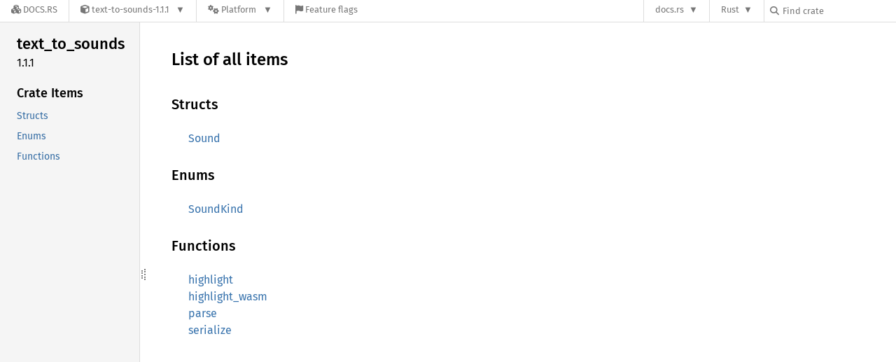

--- FILE ---
content_type: text/html; charset=utf-8
request_url: https://docs.rs/text-to-sounds/latest/text_to_sounds/all.html
body_size: 4215
content:
<!DOCTYPE html><html lang="en"><head><meta charset="utf-8"><meta name="viewport" content="width=device-width, initial-scale=1.0"><meta name="generator" content="rustdoc"><meta name="description" content="List of all items in this crate"><title>List of all items in this crate</title><script>if(window.location.protocol!=="file:")document.head.insertAdjacentHTML("beforeend","SourceSerif4-Regular-6b053e98.ttf.woff2,FiraSans-Italic-81dc35de.woff2,FiraSans-Regular-0fe48ade.woff2,FiraSans-MediumItalic-ccf7e434.woff2,FiraSans-Medium-e1aa3f0a.woff2,SourceCodePro-Regular-8badfe75.ttf.woff2,SourceCodePro-Semibold-aa29a496.ttf.woff2".split(",").map(f=>`<link rel="preload" as="font" type="font/woff2"href="/-/rustdoc.static/${f}">`).join(""))</script><link rel="stylesheet" href="/-/rustdoc.static/normalize-9960930a.css"><link rel="stylesheet" href="/-/static/vendored.css?0-1-0-db72ef84-2026-01-29" media="all" /><link rel="stylesheet" href="/-/rustdoc.static/rustdoc-e56847b5.css"><meta name="rustdoc-vars" data-root-path="../" data-static-root-path="/-/rustdoc.static/" data-current-crate="text_to_sounds" data-themes="" data-resource-suffix="-20250919-1.92.0-nightly-0be8e1608" data-rustdoc-version="1.92.0-nightly (0be8e1608 2025-09-19)" data-channel="nightly" data-search-js="search-e256b49e.js" data-stringdex-js="stringdex-061df703.js" data-settings-js="settings-c38705f0.js" ><script src="/-/rustdoc.static/storage-e2aeef58.js"></script><script defer src="/-/rustdoc.static/main-6dc2a7f3.js"></script><noscript><link rel="stylesheet" href="/-/rustdoc.static/noscript-263c88ec.css"></noscript><link rel="alternate icon" type="image/png" href="/-/rustdoc.static/favicon-32x32-eab170b8.png"><link rel="icon" type="image/svg+xml" href="/-/rustdoc.static/favicon-044be391.svg"><link rel="stylesheet" href="/-/static/rustdoc-2025-08-20.css?0-1-0-db72ef84-2026-01-29" media="all" /><link rel="stylesheet" href="/-/static/font-awesome.css?0-1-0-db72ef84-2026-01-29" media="all" />

<link rel="search" href="/-/static/opensearch.xml" type="application/opensearchdescription+xml" title="Docs.rs" />

<script type="text/javascript">(function() {
    function applyTheme(theme) {
        if (theme) {
            document.documentElement.dataset.docsRsTheme = theme;
        }
    }

    window.addEventListener("storage", ev => {
        if (ev.key === "rustdoc-theme") {
            applyTheme(ev.newValue);
        }
    });

    // see ./storage-change-detection.html for details
    window.addEventListener("message", ev => {
        if (ev.data && ev.data.storage && ev.data.storage.key === "rustdoc-theme") {
            applyTheme(ev.data.storage.value);
        }
    });

    applyTheme(window.localStorage.getItem("rustdoc-theme"));
})();</script></head><body class="rustdoc-page">
<div class="nav-container">
    <div class="container">
        <div class="pure-menu pure-menu-horizontal" role="navigation" aria-label="Main navigation">
            <form action="/releases/search"
                  method="GET"
                  id="nav-search-form"
                  class="landing-search-form-nav  ">

                
                <a href="/" class="pure-menu-heading pure-menu-link docsrs-logo" aria-label="Docs.rs">
                    <span title="Docs.rs"><span class="fa fa-solid fa-cubes " aria-hidden="true"></span></span>
                    <span class="title">Docs.rs</span>
                </a><ul class="pure-menu-list">
    <script id="crate-metadata" type="application/json">
        
        {
            "name": "text-to-sounds",
            "version": "1.1.1"
        }
    </script><li class="pure-menu-item pure-menu-has-children">
            <a href="#" class="pure-menu-link crate-name" title="Text-to-sounds parsing tool.">
                <span class="fa fa-solid fa-cube " aria-hidden="true"></span>
                <span class="title">text-to-sounds-1.1.1</span>
            </a><div class="pure-menu-children package-details-menu">
                
                <ul class="pure-menu-list menu-item-divided">
                    <li class="pure-menu-heading" id="crate-title">
                        text-to-sounds 1.1.1
                        <span id="clipboard" class="svg-clipboard" title="Copy crate name and version information"></span>
                    </li><li class="pure-menu-item">
                        <a href="/text-to-sounds/1.1.1/text_to_sounds/all.html" class="pure-menu-link description" id="permalink" title="Get a link to this specific version"><span class="fa fa-solid fa-link " aria-hidden="true"></span> Permalink
                        </a>
                    </li><li class="pure-menu-item">
                        <a href="/crate/text-to-sounds/latest" class="pure-menu-link description" title="See text-to-sounds in docs.rs">
                            <span class="fa fa-solid fa-cube " aria-hidden="true"></span> Docs.rs crate page
                        </a>
                    </li><li class="pure-menu-item">
                            <span class="pure-menu-link description"><span class="fa fa-solid fa-scale-unbalanced-flip " aria-hidden="true"></span>
                            <a href="https://spdx.org/licenses/MIT" class="pure-menu-sublink">MIT</a> OR <a href="https://spdx.org/licenses/Apache-2.0" class="pure-menu-sublink">Apache-2.0</a></span>
                        </li></ul>

                <div class="pure-g menu-item-divided">
                    <div class="pure-u-1-2 right-border">
                        <ul class="pure-menu-list">
                            <li class="pure-menu-heading">Links</li>

                            <li class="pure-menu-item">
                                    <a href="https://github.com/maksugr/text-to-sounds" class="pure-menu-link">
                                        <span class="fa fa-solid fa-house " aria-hidden="true"></span> Homepage
                                    </a>
                                </li><li class="pure-menu-item">
                                    <a href="https://github.com/maksugr/text-to-sounds" class="pure-menu-link">
                                        <span class="fa fa-solid fa-code-branch " aria-hidden="true"></span> Repository
                                    </a>
                                </li><li class="pure-menu-item">
                                <a href="https://crates.io/crates/text-to-sounds" class="pure-menu-link" title="See text-to-sounds in crates.io">
                                    <span class="fa fa-solid fa-cube " aria-hidden="true"></span> crates.io
                                </a>
                            </li>

                            
                            <li class="pure-menu-item">
                                <a href="/crate/text-to-sounds/latest/source/" title="Browse source of text-to-sounds-1.1.1" class="pure-menu-link">
                                    <span class="fa fa-solid fa-folder-open " aria-hidden="true"></span> Source
                                </a>
                            </li>
                        </ul>
                    </div><div class="pure-u-1-2">
                        <ul class="pure-menu-list" id="topbar-owners">
                            <li class="pure-menu-heading">Owners</li><li class="pure-menu-item">
                                    <a href="https://crates.io/users/maksugr" class="pure-menu-link">
                                        <span class="fa fa-solid fa-user " aria-hidden="true"></span> maksugr
                                    </a>
                                </li></ul>
                    </div>
                </div>

                <div class="pure-g menu-item-divided">
                    <div class="pure-u-1-2 right-border">
                        <ul class="pure-menu-list">
                            <li class="pure-menu-heading">Dependencies</li>

                            
                            <li class="pure-menu-item">
                                <div class="pure-menu pure-menu-scrollable sub-menu" tabindex="-1">
                                    <ul class="pure-menu-list">
                                        <li class="pure-menu-item"><a href="/uuid/^1.1.2/" class="pure-menu-link">
                uuid ^1.1.2
                
                    <i class="dependencies normal">normal</i>
                    
                
            </a>
        </li><li class="pure-menu-item"><a href="/wasm-bindgen/^0.2.63/" class="pure-menu-link">
                wasm-bindgen ^0.2.63
                
                    <i class="dependencies normal">normal</i>
                    
                
            </a>
        </li><li class="pure-menu-item"><a href="/wasm-bindgen-test/^0.3.13/" class="pure-menu-link">
                wasm-bindgen-test ^0.3.13
                
                    <i class="dependencies dev">dev</i>
                    
                
            </a>
        </li>
                                    </ul>
                                </div>
                            </li>
                        </ul>
                    </div>

                    <div class="pure-u-1-2">
                        <ul class="pure-menu-list">
                            <li class="pure-menu-heading">Versions</li>

                            <li class="pure-menu-item">
                                <div class="pure-menu pure-menu-scrollable sub-menu" id="releases-list" tabindex="-1" data-url="/crate/text-to-sounds/latest/menus/releases/text_to_sounds/all.html">
                                    <span class="rotate"><span class="fa fa-solid fa-spinner " aria-hidden="true"></span></span>
                                </div>
                            </li>
                        </ul>
                    </div>
                </div>
                    
                    
                    <div class="pure-g">
                        <div class="pure-u-1">
                            <ul class="pure-menu-list">
                                <li>
                                    <a href="/crate/text-to-sounds/latest" class="pure-menu-link">
                                        <b>46.67%</b>
                                        of the crate is documented
                                    </a>
                                </li>
                            </ul>
                        </div>
                    </div></div>
        </li><li class="pure-menu-item pure-menu-has-children">
                <a href="#" class="pure-menu-link" aria-label="Platform">
                    <span class="fa fa-solid fa-gears " aria-hidden="true"></span>
                    <span class="title">Platform</span>
                </a>

                
                <ul class="pure-menu-children" id="platforms" data-url="/crate/text-to-sounds/latest/menus/platforms/text_to_sounds/all.html"><li class="pure-menu-item">
            <a href="/crate/text-to-sounds/latest/target-redirect/i686-pc-windows-msvc/text_to_sounds/all.html" class="pure-menu-link" data-fragment="retain" rel="nofollow">i686-pc-windows-msvc</a>
        </li><li class="pure-menu-item">
            <a href="/crate/text-to-sounds/latest/target-redirect/i686-unknown-linux-gnu/text_to_sounds/all.html" class="pure-menu-link" data-fragment="retain" rel="nofollow">i686-unknown-linux-gnu</a>
        </li><li class="pure-menu-item">
            <a href="/crate/text-to-sounds/latest/target-redirect/x86_64-apple-darwin/text_to_sounds/all.html" class="pure-menu-link" data-fragment="retain" rel="nofollow">x86_64-apple-darwin</a>
        </li><li class="pure-menu-item">
            <a href="/crate/text-to-sounds/latest/target-redirect/x86_64-pc-windows-msvc/text_to_sounds/all.html" class="pure-menu-link" data-fragment="retain" rel="nofollow">x86_64-pc-windows-msvc</a>
        </li><li class="pure-menu-item">
            <a href="/crate/text-to-sounds/latest/target-redirect/text_to_sounds/all.html" class="pure-menu-link" data-fragment="retain" rel="nofollow">x86_64-unknown-linux-gnu</a>
        </li></ul>
            </li><li class="pure-menu-item">
                <a href="/crate/text-to-sounds/latest/features" title="Browse available feature flags of text-to-sounds-1.1.1" class="pure-menu-link">
                    <span class="fa fa-solid fa-flag " aria-hidden="true"></span>
                    <span class="title">Feature flags</span>
                </a>
            </li>
        
    
</ul><div class="spacer"></div>
                
                

<ul class="pure-menu-list">
                    <li class="pure-menu-item pure-menu-has-children">
                        <a href="#" class="pure-menu-link" aria-label="docs.rs">docs.rs</a>
                        <ul class="pure-menu-children aligned-icons"><li class="pure-menu-item"><a class="pure-menu-link" href="/about"><span class="fa fa-solid fa-circle-info " aria-hidden="true"></span> About docs.rs</a></li><li class="pure-menu-item"><a class="pure-menu-link" href="/about/badges"><span class="fa fa-brands fa-fonticons " aria-hidden="true"></span> Badges</a></li><li class="pure-menu-item"><a class="pure-menu-link" href="/about/builds"><span class="fa fa-solid fa-gears " aria-hidden="true"></span> Builds</a></li><li class="pure-menu-item"><a class="pure-menu-link" href="/about/metadata"><span class="fa fa-solid fa-table " aria-hidden="true"></span> Metadata</a></li><li class="pure-menu-item"><a class="pure-menu-link" href="/about/redirections"><span class="fa fa-solid fa-road " aria-hidden="true"></span> Shorthand URLs</a></li><li class="pure-menu-item"><a class="pure-menu-link" href="/about/download"><span class="fa fa-solid fa-download " aria-hidden="true"></span> Download</a></li><li class="pure-menu-item"><a class="pure-menu-link" href="/about/rustdoc-json"><span class="fa fa-solid fa-file-code " aria-hidden="true"></span> Rustdoc JSON</a></li><li class="pure-menu-item"><a class="pure-menu-link" href="/releases/queue"><span class="fa fa-solid fa-gears " aria-hidden="true"></span> Build queue</a></li><li class="pure-menu-item"><a class="pure-menu-link" href="https://foundation.rust-lang.org/policies/privacy-policy/#docs.rs" target="_blank"><span class="fa fa-solid fa-shield-halved " aria-hidden="true"></span> Privacy policy</a></li>
                        </ul>
                    </li>
                </ul>
                <ul class="pure-menu-list"><li class="pure-menu-item pure-menu-has-children">
                        <a href="#" class="pure-menu-link" aria-label="Rust">Rust</a>
                        <ul class="pure-menu-children">
                            <li class="pure-menu-item"><a class="pure-menu-link" href="https://www.rust-lang.org/" target="_blank">Rust website</a></li>
                            <li class="pure-menu-item"><a class="pure-menu-link" href="https://doc.rust-lang.org/book/" target="_blank">The Book</a></li>

                            <li class="pure-menu-item"><a class="pure-menu-link" href="https://doc.rust-lang.org/std/" target="_blank">Standard Library API Reference</a></li>

                            <li class="pure-menu-item"><a class="pure-menu-link" href="https://doc.rust-lang.org/rust-by-example/" target="_blank">Rust by Example</a></li>

                            <li class="pure-menu-item"><a class="pure-menu-link" href="https://doc.rust-lang.org/cargo/guide/" target="_blank">The Cargo Guide</a></li>

                            <li class="pure-menu-item"><a class="pure-menu-link" href="https://doc.rust-lang.org/nightly/clippy" target="_blank">Clippy Documentation</a></li>
                        </ul>
                    </li>
                </ul>
                
                <div id="search-input-nav">
                    <label for="nav-search">
                        <span class="fa fa-solid fa-magnifying-glass " aria-hidden="true"></span>
                    </label>

                    
                    
                    <input id="nav-search" name="query" type="text" aria-label="Find crate by search query" tabindex="-1"
                        placeholder="Find crate"
                        >
                </div>
            </form>
        </div>
    </div>
</div><div class="rustdoc mod sys container-rustdoc" id="rustdoc_body_wrapper" tabindex="-1"><script async src="/-/static/menu.js?0-1-0-db72ef84-2026-01-29"></script>
<script async src="/-/static/index.js?0-1-0-db72ef84-2026-01-29"></script>

<iframe src="/-/storage-change-detection.html" width="0" height="0" style="display: none"></iframe><!--[if lte IE 11]><div class="warning">This old browser is unsupported and will most likely display funky things.</div><![endif]--><rustdoc-topbar><h2><a href="#">All</a></h2></rustdoc-topbar><nav class="sidebar"><div class="sidebar-crate"><h2><a href="../text_to_sounds/index.html">text_<wbr>to_<wbr>sounds</a><span class="version">1.1.1</span></h2></div><div class="sidebar-elems"><section id="rustdoc-toc"><h3><a href="#structs">Crate Items</a></h3><ul class="block"><li><a href="#structs" title="Structs">Structs</a></li><li><a href="#enums" title="Enums">Enums</a></li><li><a href="#functions" title="Functions">Functions</a></li></ul></section><div id="rustdoc-modnav"></div></div></nav><div class="sidebar-resizer" title="Drag to resize sidebar"></div><main><div class="width-limiter"><section id="main-content" class="content"><h1>List of all items</h1><h3 id="structs">Structs</h3><ul class="all-items"><li><a href="struct.Sound.html">Sound</a></li></ul><h3 id="enums">Enums</h3><ul class="all-items"><li><a href="enum.SoundKind.html">SoundKind</a></li></ul><h3 id="functions">Functions</h3><ul class="all-items"><li><a href="fn.highlight.html">highlight</a></li><li><a href="fn.highlight_wasm.html">highlight_wasm</a></li><li><a href="fn.parse.html">parse</a></li><li><a href="fn.serialize.html">serialize</a></li></ul></section></div></main></div></body></html>